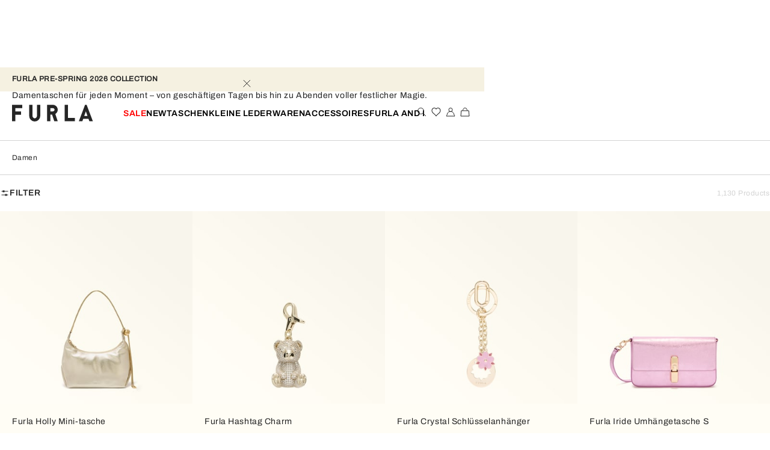

--- FILE ---
content_type: application/javascript; charset=utf8
request_url: https://www.furla.com/mobify/bundle/8846/5576.js
body_size: 4488
content:
"use strict";(self.__LOADABLE_LOADED_CHUNKS__=self.__LOADABLE_LOADED_CHUNKS__||[]).push([[5576],{95576:(e,t,a)=>{a.d(t,{c:()=>j});var r=a(8108),s=a(76664),l=a.n(s),n=a(42512),i=a(42712),d=a(81356),c=a(44368),o=a(55432),u=a(10360);const m=(0,u.Os)({created:{id:"orderStatus.tracking.created",defaultMessage:[{type:0,value:"Created"}]},pickedUp:{id:"orderStatus.tracking.pickedUp",defaultMessage:[{type:0,value:"Picked Up"}]},inTransit:{id:"orderStatus.tracking.inTransit",defaultMessage:[{type:0,value:"In transit"}]},exception:{id:"orderStatus.tracking.exception",defaultMessage:[{type:0,value:"Exception"}]},outForDelivery:{id:"orderStatus.tracking.outForDelivery",defaultMessage:[{type:0,value:"Out For Delivery"}]},delivered:{id:"orderStatus.tracking.delivered",defaultMessage:[{type:0,value:"Delivered"}]}}),g={"order-status-widget":"OrderStatusWidget__order-status-widget--BFQe8"},_=({fullfillment:e})=>{(0,d.c)(g);const t=e.getTrackingStatus(),a=(0,n.c)();return r.createElement("div",{className:g["order-status-widget"]},r.createElement(r.Fragment,null,r.createElement(c.c,{trackingStatusLabel:a.formatMessage(m.created),isActive:t>=o.qe.DEFAULT}),r.createElement(c.c,{trackingStatusLabel:a.formatMessage(m.pickedUp),isActive:t>=o.qe.PICKED_UP}),r.createElement(c.c,{trackingStatusLabel:a.formatMessage(m.inTransit),isActive:t>=o.qe.IN_TRANSIT}),t===o.qe.EXCEPTION&&r.createElement(c.c,{trackingStatusLabel:a.formatMessage(m.exception),isActive:!0,isException:!0}),t!==o.qe.EXCEPTION&&r.createElement(c.c,{trackingStatusLabel:a.formatMessage(m.outForDelivery),isActive:t>=o.qe.OUT_FOR_DELIVERY}),t!==o.qe.EXCEPTION&&r.createElement(c.c,{trackingStatusLabel:a.formatMessage(m.delivered),isActive:t>=o.qe.DELIVERED})))};var p=a(85556),v=a(52052);const y=({url:e,title:t,label:a})=>{if(e)return r.createElement(v.c,{to:e,download:!0,title:t},r.createElement(p.c,{type:"button",fixed:!0},a))};var E=a(20412),f=a(1876),b=a(97156),h=a(32448),M=a(51748);const k=({urls:e,getLabel:t,getTitle:a,dropdownLabel:s,classNames:l})=>0===(null==e?void 0:e.length)?null:1===(null==e?void 0:e.length)?r.createElement(y,{url:null==e?void 0:e[0],label:t(0),title:a(0)}):r.createElement(b.c,{direction:M.m.DYNAMIC,classNames:l},r.createElement(b.c.Trigger,{customIcon:r.createElement(h.c,{name:"arrow-drop-down-module",width:16,height:16}),label:s,hideLabelColon:!0}),r.createElement(b.c.Menu,{classNames:"dropdown-with-button",customItems:null==e?void 0:e.map(((e,s)=>r.createElement(y,{key:`download-link-${s}`,url:e,label:t(s),title:a(s)})))}));var N=a(27500),I=a(73159);const S=(0,u.Os)({invoice:{id:"orders.invoice",defaultMessage:[{type:0,value:"Download Invoice"}]},invoiceNumber:{id:"orders.invoiceNumber",defaultMessage:[{type:0,value:"Download Invoice n°"},{type:1,value:"number"}]},invoices:{id:"orders.invoices",defaultMessage:[{type:0,value:"Invoices"}]},invoiceTitle:{id:"orders.invoiceTitle",defaultMessage:[{type:0,value:"Download Invoice "},{type:1,value:"number"}]}}),A=({creationDate:e,status:t,orderNumber:a,returnAuthorizationStatusLabel:s,invoiceUrls:l})=>{const i=(0,n.c)();return r.createElement(r.Fragment,null,r.createElement("span",{className:"order-details__accordion__heading__data"},r.createElement(f.c,{value:e,showLocalizedDate:!1,dateType:I.E.DATE_LONG})),r.createElement("span",{className:"order-details__accordion__heading__status"},r.createElement(N.c,{status:t})),r.createElement("span",{className:"order-details__accordion__heading__order"},a),r.createElement("span",{className:"order-details__accordion__heading__return"},s),r.createElement("span",{className:"order-details__accordion__heading__invoice"},r.createElement(k,{urls:l,getLabel:e=>1===l.length?i.formatMessage(S.invoice):i.formatMessage(S.invoiceNumber,{number:e+1}),getTitle:e=>i.formatMessage(S.invoiceTitle,{number:e+1}),dropdownLabel:i.formatMessage(S.invoices),classNames:"dropdown-invoice"})))},L=(0,u.Os)({trackOrder:{id:"orders.trackOrder",defaultMessage:[{type:0,value:"Track order"}]},youPurchasedItem:{id:"orders.youPurchasedItem",defaultMessage:[{type:0,value:"You purchased 1 item:"}]},youPurchasedItems:{id:"orders.youPurchasedItems",defaultMessage:[{type:0,value:"You purchased "},{type:1,value:"items"},{type:0,value:" items:"}]},recentOrdersExchanged:{id:"orders.recentOrdersExchanged",defaultMessage:[{type:0,value:"Items can be returned"}]},returnRequested:{id:"orders.returnRequested",defaultMessage:[{type:0,value:"Return Requested"}]},invoice:{id:"orders.invoice",defaultMessage:[{type:0,value:"Download Invoice"}]},invoiceTitle:{id:"orders.invoiceTitle",defaultMessage:[{type:0,value:"Download Invoice "},{type:1,value:"number"}]},shippingAddressLabel:{id:"orders.details.shippingAddressLabel",defaultMessage:[{type:0,value:"Shipping Address"}]},shipmentLabel:{id:"orders.details.shipmentLabel",defaultMessage:[{type:0,value:"Shipment No. "},{type:1,value:"counter"}]},billingAddressLabel:{id:"orders.details.billingAddressLabel",defaultMessage:[{type:0,value:"Billing Address"}]}}),T=({classNames:e,productsNumber:t,trackingUrl:a})=>{const s=(0,n.c)(),i=(0,r.useMemo)((()=>t>1?s.formatMessage(L.youPurchasedItems,{items:t}):s.formatMessage(L.youPurchasedItem)),[]);return r.createElement("div",{className:l()(e.wrap,"order-details__top-section")},r.createElement("span",null,i),r.createElement("div",{className:l()(e.buttonWrap,"order-details__top-section__button-wrapper")},a&&r.createElement("a",{href:a,target:"_blank",rel:"noreferrer"},r.createElement(p.c,{variant:"primary",fixed:!0},s.formatMessage(L.trackOrder)))))};var C=a(69362),O=a(85960);const D=(0,u.Os)({color:{id:"colorDescription.color",defaultMessage:[{type:0,value:"Color: "},{type:1,value:"color"}]}}),P={},w=({classNames:e,product:t})=>{(0,d.c)(P);const a=(0,n.c)(),s=t.getColorDescription()?t.getColorDescription():t.getVariationValue("color");return s?r.createElement("div",{className:l()("color-description",e)},r.createElement("div",{className:"color-description__value"},a.formatMessage(D.color,{color:s}))):r.createElement(r.Fragment,null)},z={},x=({classNames:e,product:t})=>((0,d.c)(z),r.createElement(w,{classNames:l()(z["color-description"],e),product:t})),R=(0,u.Os)({size:{id:"orders.orderDetailsItem.size",defaultMessage:[{type:0,value:"Size: "},{type:1,value:"size"}]},quantity:{id:"orders.orderDetailsItem.quantity",defaultMessage:[{type:0,value:"Qty: "},{type:1,value:"qty"}]},productId:{id:"orders.orderDetailsItem.productId",defaultMessage:[{type:0,value:"Product Code: "},{type:1,value:"productId"}]},customized:{id:"orders.orderDetailsItem.personalized",defaultMessage:[{type:0,value:"Customized: "},{type:1,value:"isCustomized"}]},yes:{id:"yes",defaultMessage:[{type:0,value:"Yes"}]},no:{id:"no",defaultMessage:[{type:0,value:"No"}]}}),q=({classNames:e,productItem:t,currency:a})=>{const s=(0,n.c)(),i=t.getImages(),{getVariantLabel:d}=(0,O.GS)(null==t?void 0:t.getApexCategory()),c=s.formatMessage(R[t.getIsCustomized()?"yes":"no"]),o="JP"===(0,O.eQ)().getCurrentCountry().getCountryCode();return r.createElement("div",{key:t.getItemId(),className:l()(e.item,"order-details__item")},(null==i?void 0:i.large)&&r.createElement("img",{className:e.image,src:null==i?void 0:i.large}),t&&r.createElement("ul",{className:"order-details__item__details"},r.createElement("li",{className:"order-details__item__details-brand"},t.getBrand()),r.createElement("li",null,t.getName()),r.createElement("li",null,r.createElement(x,{product:t})),r.createElement("li",null,s.formatMessage(R.size,{size:d(t.getSize())})),r.createElement("li",null,r.createElement(C.c,{value:t.getPriceAfterItemDiscount()||t.getPrice(),currency:a,showLocalizedPrices:!1})),r.createElement("li",{className:l()({"d-none":!t.getIsCustomized()||o})},s.formatMessage(R.customized,{isCustomized:c})),r.createElement("li",null,s.formatMessage(R.quantity,{qty:t.getQuantity()})),r.createElement("li",null,s.formatMessage(R.productId,{productId:t.getProductId()}))))},F=(0,u.Os)({quantity:{id:"orders.quantity",defaultMessage:[{type:0,value:"Quantity"}]},title:{id:"orders.details.summary.title",defaultMessage:[{type:0,value:"Order Summary"}]},itemSubtotal:{id:"orders.details.summary.itemSubtotal",defaultMessage:[{type:0,value:"Item Subtotal"}]},delivery:{id:"orders.details.summary.delivery",defaultMessage:[{type:0,value:"Delivery"}]},orderTotal:{id:"orders.details.summary.orderTotal",defaultMessage:[{type:0,value:"Total"}]},orderStatus:{id:"orders.details.summary.orderStatus",defaultMessage:[{type:0,value:"Status"}]},mindboxPoints:{id:"orders.details.summary.mindboxPoints",defaultMessage:[{type:0,value:"Points"}]}}),U=({classNames:e,shippingCost:t,productTotal:a,orderTotal:s,currency:i,status:d,mindboxPoints:c=0})=>{const o=(0,n.c)();return r.createElement("div",{className:l()(e.summary,"order-details__summary")},r.createElement(E.c,{variant:"h6",classNames:"order-details__summary__title"},o.formatMessage(F.title)),r.createElement("div",null,r.createElement("span",null,o.formatMessage(F.orderStatus)),r.createElement("span",null,d)),r.createElement("div",null,r.createElement("span",null,o.formatMessage(F.itemSubtotal)),r.createElement(C.c,{value:a-c,currency:i,showLocalizedPrices:!1})),r.createElement("div",null,r.createElement("span",null,o.formatMessage(F.delivery)),r.createElement(C.c,{value:t,currency:i,showLocalizedPrices:!1})),c>0&&r.createElement("div",null,r.createElement("span",null,o.formatMessage(F.mindboxPoints)),r.createElement(C.c,{value:c,currency:i,showLocalizedPrices:!1})),r.createElement("div",{className:l()(e.summaryTotal,"order-details__summary__total")},r.createElement("span",null,o.formatMessage(F.orderTotal)),r.createElement(C.c,{value:s-c,currency:i,showLocalizedPrices:!1})))};var Q=a(41820);const B={"order-address":"OrderAddress__order-address--TzkZp"},H=({address:e,addressLabel:t})=>{(0,d.c)(B);const a=(0,n.c)(),{managerRepository:s}=(0,Q.w)(),i=e.getCountryCode(),c="string"==typeof i?i:null==i?void 0:i.value,o=e.getAddress2();let u,m=!0;try{u=s.getCountriesMgr().getCountryByCode(c)}catch(e){m=!1}const g={id:`country.${m?u.getCountryCode():c}`,defaultMessage:`${m?u.getCountryCode():c}`};return r.createElement("div",{className:l()(B["order-address"],"order-address")},r.createElement(E.c,{variant:"h6"},t),r.createElement("span",null,e.getFullName()),r.createElement("span",null,e.getAddress1()),o&&r.createElement("span",null,o),r.createElement("span",null,e.getPostalCode()),r.createElement("span",null,e.getCity()," - ",a.formatMessage(g)))},V=(0,u.Os)({shippingAddressLabel:{id:"orders.details.shippingAddressLabel",defaultMessage:[{type:0,value:"Shipping Address"}]},billingAddressLabel:{id:"orders.details.billingAddressLabel",defaultMessage:[{type:0,value:"Billing Address"}]}}),Y=({classNames:e,shippingAddress:t,billingAddress:a,paymentInstruments:s,currency:i})=>{const d=(0,n.c)();return r.createElement("div",{className:l()(e,"order-details__bottom-section")},r.createElement(H,{classNames:"order-details__shipping-address",address:t,addressLabel:d.formatMessage(V.shippingAddressLabel)}),r.createElement(H,{classNames:"order-details__billing-address",address:a,addressLabel:d.formatMessage(V.billingAddressLabel)}),r.createElement(K,{paymentInstruments:s,currency:i}))},$=(0,u.Os)({label:{id:"orders.details.payment.label",defaultMessage:[{type:0,value:"Payment"}]}}),K=({classNames:e,paymentInstruments:t,currency:a})=>{const s=(0,n.c)(),[i,d]=(0,r.useState)([]);return(0,r.useEffect)((()=>{const e=[];t.forEach((t=>{e.push(r.createElement(X,{key:t.getPaymentInstrumentId(),paymentInstrument:t,currency:a}))})),d(e)}),[t]),r.createElement("div",{className:l()(e,"order-details__payments")},r.createElement(E.c,{variant:"h6"},s.formatMessage($.label)),i)},W=(0,u.Os)({expires:{id:"orders.details.payment.expires",defaultMessage:[{type:0,value:"Expires"}]},amount:{id:"orders.details.payment.amount",defaultMessage:[{type:0,value:"AMOUNT:"}]}}),X=({classNames:e,paymentInstrument:t,currency:a})=>{if(!t)return r.createElement(r.Fragment,null);const s=(0,O.SI)(),i=(0,n.c)(),d=t.getPaymentCard(),c=null==d?void 0:d.getHolder(),o=null==t?void 0:t.getAmount(),u=t.getPaymentMethodId(),m=(0,r.useMemo)((()=>{const e=s.applicablePaymentMethods,t=null==e?void 0:e.find((e=>e.id===u));return t?t.name:u.replace(/_/g," ")}),[s.applicablePaymentMethods]);return r.createElement("div",{className:l()(e,"order-details__payment")},r.createElement("span",null,m),c&&r.createElement("div",{className:"order-details__payment__summary"},r.createElement("span",null,c),r.createElement("span",null,null==d?void 0:d.getCardType()," ",null==d?void 0:d.getMaskedNumber()),(null==d?void 0:d.getExpirationMonth)&&r.createElement("span",null,i.formatMessage(W.expires)," ",null==d?void 0:d.getExpirationMonth(),"/",null==d?void 0:d.getExpirationYear())),o&&r.createElement("span",null,i.formatMessage(W.amount),r.createElement(C.c,{value:o,currency:a,showLocalizedPrices:!1})))},G=((0,u.Os)({itemName:{id:"orders.giftcard.itemName",defaultMessage:[{type:0,value:"Furla Gift Card"}]},giftcardAmount:{id:"orders.giftcard.amount",defaultMessage:[{type:0,value:"Amount: "},{type:1,value:"currency"},{type:0,value:" "},{type:1,value:"amount"}]},sentTo:{id:"orders.giftcard.sentTo",defaultMessage:[{type:0,value:"Sent To: "},{type:1,value:"recipient"}]},email:{id:"orders.giftcard.email",defaultMessage:[{type:0,value:"At Email: "},{type:1,value:"recipientEmail"}]}}),(0,u.Os)({requestReturn:{id:"orders.requestReturn",defaultMessage:[{type:0,value:"Request return"}]},checkReturnStatus:{id:"orders.checkReturnStatus",defaultMessage:[{type:0,value:"Check Return"}]}})),Z=({order:e,fullfillment:t})=>{const a=(0,n.c)(),s=(0,O.eQ)().getCurrentCountry().getSiteId(),l=(0,O.AF)(),i=(0,r.useCallback)((()=>{l.setSelectedReturnStatusOrder(e.getOrderNumber(),e.getCustomerEmail(),t.getFulfillmentNo())}),[e.getOrderNumber(),t.getFulfillmentNo()]);return!o.Sk.includes(s)&&t.getTrackingStatus()===o.qe.DELIVERED&&r.createElement("div",{className:"submit-or-check-return__btn"},r.createElement(v.c,{to:"/findorder",onClick:i},r.createElement(p.c,{type:"button",fixed:!0},t.getHasReturns()&&a.formatMessage(G.checkReturnStatus),!t.getHasReturns()&&t.getIsReturnable()&&a.formatMessage(G.requestReturn))))},J={"order-details__accordion":"OrderDetails__order-details__accordion--nclvc","order-details__items":"OrderDetails__order-details__items--ftTzu","order-details__summary":"OrderDetails__order-details__summary--AZfQr","order-details__bottom-section":"OrderDetails__order-details__bottom-section--EggnU","order-details__top-section":"OrderDetails__order-details__top-section--hKNAh","order-details__top-section__button-wrapper":"OrderDetails__order-details__top-section__button-wrapper--Wt8ld","order-details__item":"OrderDetails__order-details__item--kSaoJ","order-details__item-image":"OrderDetails__order-details__item-image--Lf2Nv"},j=({order:e,isAccordion:t})=>{var a;(0,d.c)(J);const s=(0,n.c)(),c=(null===(a=e.getShipments())||void 0===a?void 0:a[0])||null,o=(null==c?void 0:c.getShippingAddress())||null,u=e.getBillingAddress(),m=e.getPaymentInstruments(),g=e.getAllItems(!0),p=e.getFullfillments()||[],v=e.getOrderNumber(),f=null==e?void 0:e.getCurrency(),b=e.getReturnAuthorizationStatus()?s.formatMessage(L.returnRequested):"-",h=(0,r.useMemo)((()=>null==g?void 0:g.reduce(((e,t)=>e+t.getQuantity()),0)),[g]),M=e.getInvoiceUrls(),k=()=>r.createElement("div",{className:"order-details__container"},r.createElement(T,{classNames:{wrap:J["order-details__top-section"],buttonWrap:J["order-details__top-section__button-wrapper"]},productsNumber:h,trackingUrl:e.getTrackingUrl()}),r.createElement("div",{className:l()(J["order-details__items"],"order-details__items")},(null==g?void 0:g.length)>0&&g.map((e=>r.createElement(q,{key:`product-${e.getItemId()}`,productItem:e,currency:f,classNames:{item:J["order-details__item"],image:J["order-details__item-image"]}}))),p.map(((t,a)=>{const l=t.getSfccOrderProductLineItems();return r.createElement(r.Fragment,{key:`fullfillment-${a}`},!(null==l||!l.length)&&r.createElement(r.Fragment,null,r.createElement("div",{className:"order-details__shipment__container"},r.createElement(E.c,{variant:"h6",classNames:"order-details__shipment__title"},s.formatMessage(L.shipmentLabel,{counter:a+1})),r.createElement(y,{url:t.getInvoiceUrl(),title:s.formatMessage(L.invoiceTitle,{number:a+1}),label:s.formatMessage(L.invoice)})),r.createElement(_,{fullfillment:t})),(l||[]).map((e=>r.createElement(q,{key:`product-${e.getItemId()}`,productItem:e,currency:f,classNames:{item:J["order-details__item"],image:J["order-details__item-image"]}}))),r.createElement(Z,{order:e,fullfillment:t}))}))),r.createElement(U,{classNames:{summary:J["order-details__summary"],summaryTotal:J["order-details__summary__total"]},shippingCost:(null==c?void 0:c.getShippingCost())??(null==c?void 0:c.getShippingTotal()),orderTotal:null==e?void 0:e.getOrderTotal(),productTotal:null==e?void 0:e.getProductTotal(),currency:f,status:null==e?void 0:e.getOrderStatusSom(),mindboxPoints:null==e?void 0:e.getMindboxPoints()}),r.createElement(Y,{classNames:J["order-details__bottom-section"],shippingAddress:o,billingAddress:u,paymentInstruments:m,currency:f}));return t?r.createElement(i.c,{key:e.getOrderNumber(),classNames:{accordion:l()(J["order-details__accordion"],"order-details__accordion")},titleContent:r.createElement(A,{creationDate:e.getOrderCreationDate(),status:e.getOrderStatusSom(),orderNumber:v,returnAuthorizationStatusLabel:b,invoiceUrls:M}),hasIconHandler:!0},k()):k()}},44368:(e,t,a)=>{a.d(t,{c:()=>d});var r=a(8108),s=a(76664),l=a.n(s),n=a(81356);const i={checkmark__container:"TrackingStatus__checkmark__container--tpj0b",checkmark__container__active:"TrackingStatus__checkmark__container__active--uQ58Z","checkmark__container__active--error":"TrackingStatus__checkmark__container__active--error--xmged","checkmark__container__partial-active":"TrackingStatus__checkmark__container__partial-active--o6hDu","checkmark-content__container":"TrackingStatus__checkmark-content__container--cMbRf","checkmark-content__container__title":"TrackingStatus__checkmark-content__container__title--XRLWK"},d=({trackingStatusLabel:e,isActive:t,isException:a,isPartialActive:s})=>((0,n.c)(i),r.createElement("div",{className:l()(i.checkmark__container,t?i.checkmark__container__active:"",a?i["checkmark__container__active--error"]:"",s?i["checkmark__container__partial--active"]:"")},r.createElement("div",{className:i["checkmark-content__container"]},r.createElement("span",null," "),r.createElement("div",{className:i["checkmark-content__container__title"]},e))))}}]);